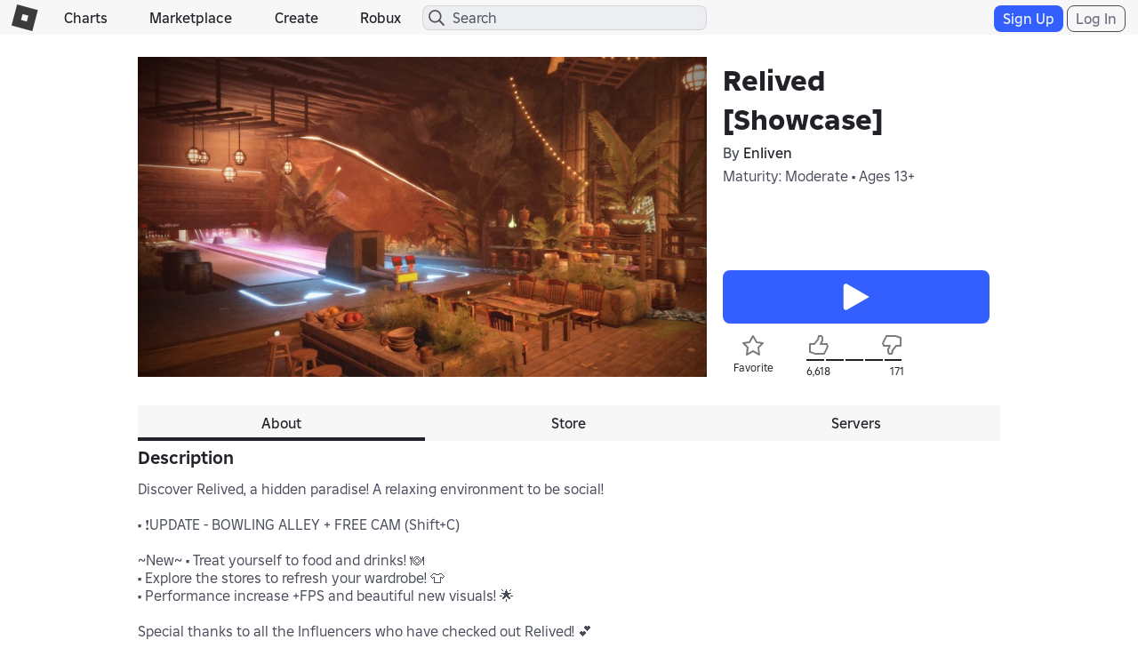

--- FILE ---
content_type: text/html; charset=utf-8
request_url: https://www.roblox.com/games/votingservice/6753096525
body_size: 343
content:

    <li id="voting-section"
        class="voting-panel body"
        data-target-id="6753096525"
        data-total-up-votes="6618"
        data-total-down-votes="171"
        data-vote-modal=""
        data-user-authenticated="false"
        data-vote-url="https://apis.roblox.com/voting-api/vote/asset/6753096525?vote="
        data-register-url=""
        data-account-page-url="">
        <div class="spinner spinner-sm loading"></div>
            <div class="vote-summary">
                <div class="voting-details">
                    <div class="users-vote ">

                        <div class="upvote">
                            <span class="icon-like "></span>
                        </div>

                        <div class="vote-details">
                            <div class="vote-container">
                                <div class="vote-background"></div>
                                <div class="vote-percentage"></div>
                                <div class="vote-mask">
                                    <div class="segment seg-1"></div>
                                    <div class="segment seg-2"></div>
                                    <div class="segment seg-3"></div>
                                    <div class="segment seg-4"></div>
                                </div>
                            </div>

                            <div class="vote-numbers">
                                <div class="count-left">
                                    <span id="vote-up-text" title="6618" class="vote-text">6,618</span>
                                </div>
                                <div class="count-right">
                                    <span id="vote-down-text" title="171" class="vote-text">171</span>

                                    </div>
                            </div>
                        </div>

                        <div class="downvote">
                            <span class="icon-dislike "></span>
                        </div>

                    </div>
                </div>

            </div>
    </li>


--- FILE ---
content_type: application/javascript
request_url: https://js.rbxcdn.com/b1276f149f49946d77191a7c20fda09d4d0abdae469558e9163e1fa5fadd524c.js
body_size: 1244
content:
var Roblox = Roblox || {};
Roblox.LangDynamic = Roblox.LangDynamic || {};
Roblox.LangDynamic["Common.GameSorts"] = {"Label.SuggestedGames":"Suggested","Label.GamesForYou":"Experiences for You","Label.ContinuePlaying":"Continue","Label.Popular":"Popular","Label.TopFavorite":"Top Favorite","Label.Featured":"Featured","Label.Contest":"Contest","Label.MyFavorite":"My Favorite","Label.MyRecent":"My Recent","Label.Experimental":"Recommended","Label.TopGrossing":"Top Earning","Label.TopPaid":"Top Paid","Label.Purchased":"Purchased","Label.TopRated":"Top Rated","Label.BuildersClub":"Builders Club","Label.PersonalServer":"Personal Server","Label.TopRetaining":"Recommended","Label.FriendActivity":"Friend Activity","Label.PersonalizedByLiked":"Because You Liked","Label.PopularInCountry":"Popular in {CountryName}","Label.PopularInVr":"Popular in VR","Label.Favorites":"Favorites","Label.MyFavorites":"My Favorites","Label.FriendsPlaying":"Friends Visiting","Label.PopularNearYou":"Popular Near You","Label.TopResult":"Top Result","MoreResultsFor":"More Results for","Label.MoreResultsFor":"More Results for","Label.PopularWorldwide":"Popular Worldwide","Label.PlayersLove":"People Love","Label.MostEngaging":"Most Engaging","Label.Roleplay":"Roleplay","Label.Adventure":"Adventure","Label.Fighting":"Fighting","Label.Obby":"Obby","Label.Tycoon":"Tycoon","Label.Simulator":"Simulator","Label.UpAndComing":"Up-and-Coming","Label.PopularAmongPremium":"Popular Among Premium","Label.LearnAndExplore":"Learn & Explore","Label.PlayTogether":"Visit Together (10 Robux VIP Servers)","Label.EggHunt":"Egg Hunt","Label.EggHunt2020":"Egg Hunt 2020","Label.LuobuWorkshop":"Luobu Workshop: outstanding creations from dev Creation Contest","Label.Challenge":"Challenge","Label.PlayTogetherFreePrivateServers":"Free Private Servers","Label.PlayTogetherFreeVipServers":"Visit Together (Free VIP Servers)","Label.NewGamesLastWeek":"New experiences last week","Label.NewGamesThisWeek":"New experiences this week","Label.WeekendParty":"Weekend party","Action.SeeAll":"See All ","Label.RecommendedGames":"Recommended","Label.Halloween":"Halloween","Label.LNXSort":"Roblox Presents Lil Nas X Concert Experience","Label.Concert":"Roblox Concert Series","Label.WinterSort":"Winter Sort","Label.Recommended":"Recommended","Label.HotGames":"Hot Experiences","Label.AllCreativity":"All Creativity","Label.Newest":"Newest","Label.Games":"Experiences","Label.ApiError":"Experiences failed to load","Label.PeopleLove":"People Love","Label.TopVoiceGames":"Voice Enabled","Label.BestOfVr":"Best of VR","Label.HalloweenThemed":"Halloween Themed","Label.HalloweenTheme":"Halloween Theme","Label.17Plus":"Exclusive For Ages 17+","Label.Sponsored":"Sponsored","Label.RecommendedForYou":"Recommended For You","AvatarShops":"Avatar Shops","Label.AvatarShops":"Avatar Shops","Label.ImmersiveShops":"Immersive Shops","Label.ExclusiveSubscriptionBenefits":"Exclusive Subscription Benefits","Label.SponsoredAdsDisclosureStatic":"Sponsored Experiences are paid for by Creators. For EU users, they may be shown to you based on general information about your device type, location, and demographics. Outside of the EU, ads may also be shown based on additional information.","Label.CCUBasedSort":"Hot Right Now","Label.CCUBasedSortTooltip":"Top experiences sorted by the number of concurrent users.","Label.TopPlayedNow":"Top Played Now","Label.TopPlayingNow":"Top Playing Now","Label.ContentLoadFailed":"Content failed to load","Label.CohortCCUSubtitle":"Showing player count based on selected filters","Label.CCUBasedCohortSortTooltip":"Top experiences sorted by the number of concurrent users. Player count shown are based on selected device and location filters.","Label.BlendedSerpPeopleAlsoJoin":"People Also Join"};
window.Roblox && window.Roblox.BundleDetector && window.Roblox.BundleDetector.bundleDetected("DynamicLocalizationResourceScript_Common.GameSorts");


--- FILE ---
content_type: application/javascript
request_url: https://js.rbxcdn.com/e778966a23e02f475d8725623a8dc21579b54a939c52738ec1b6565dc15be9bc.js
body_size: 1763
content:
!function(){"use strict";function n(e){void 0===e&&(e={baseUrl:""}),this.configuration=e,this.baseUrl=this.configuration.baseUrl}var a={n:function(e){var n=e&&e.__esModule?function(){return e.default}:function(){return e};return a.d(n,{a:n}),n},d:function(e,n){for(var t in n)a.o(n,t)&&!a.o(e,t)&&Object.defineProperty(e,t,{enumerable:!0,get:n[t]})},o:function(e,n){return Object.prototype.hasOwnProperty.call(e,n)}},l=React,d=a.n(l),u=Roblox,e=a.n(u),t=ReactDOM,o=CoreUtilities,r="access-management-upsell-container-v1",s=ReactUtilities,c=PropTypes,i=a.n(c),p=ReactStyleGuide,m="Modal.Title",f="Modal.ContentText",v="Button.AccountInfo",h="/my/account#!/info",g={OpenAccessManagementVerificationModal:"OpenAccessManagementVerificationModal"},w=(y.prototype.sendEvent=function(e){var n=e.localTime,t=e.target,a=e.eventType,o=e.context,r=e.additionalProperties,s=e.currentUrl,c=e.guestId,e=e.sessionId,n=n.toISOString(),i=new URL("".concat(this.baseUrl,"/pe"));return i.searchParams.append("t",t),i.searchParams.append("evt",a),i.searchParams.append("ctx",o),i.searchParams.append("lt",n),i.searchParams.append("url",s||window.location.href),void 0!==c&&i.searchParams.append("gid",c),void 0!==e&&i.searchParams.append("sid",e),void 0!==r&&Object.keys(r).forEach(function(e){i.searchParams.append(e,(null!==(e=r[e])&&void 0!==e?e:"").toString())}),fetch(i.href,{credentials:"same-origin"})},y.prototype.sendEventViaImg=function(e,n){var t=e.localTime,a=e.target,o=e.eventType,r=e.context,s=e.additionalProperties,c=e.currentUrl,i=e.guestId,e=e.sessionId,t=t.toISOString(),l=new URL("".concat(this.baseUrl,"/e.png"));l.searchParams.append("t",a),l.searchParams.append("evt",o),l.searchParams.append("ctx",r),l.searchParams.append("lt",t),l.searchParams.append("url",c||window.location.href),void 0!==i&&l.searchParams.append("gid",i),void 0!==e&&l.searchParams.append("sid",e),void 0!==s&&Object.keys(s).forEach(function(e){l.searchParams.append(e,(null!==(e=s[e])&&void 0!==e?e:"").toString())});e=new Image;return e.src=l.href,e.onload=function(){void 0!==n&&n(!0)},e.onerror=function(e){void 0!==n&&n(!1),console.error(e)},e},y);function y(e){void 0===e&&(e=new n),this.configuration=e,this.baseUrl=e.baseUrl}var b=function(){return(b=Object.assign||function(e){for(var n,t=1,a=arguments.length;t<a;t++)for(var o in n=arguments[t])Object.prototype.hasOwnProperty.call(n,o)&&(e[o]=n[o]);return e}).apply(this,arguments)},c=u.EnvironmentUrls.domain,E=new w(new n({baseUrl:"https://ecsv2."+c+"/AccessManagementUpsell"})),P={sendEvent:function(e){e={target:e.name,localTime:new Date,eventType:e.type,context:e.context,additionalProperties:b({},e.params)};return E.sendEventViaImg(e)}},w=CoreRobloxUtilities.eventStreamService.eventTypes,c="accessManagementUpsell",M={name:"showModal",type:w.modalAction,context:c,params:{aType:"shown"}},U={name:"accountSettingsClick",type:w.buttonClick,context:c,params:{btn:"accountInfo"}};function O(e){var n=e.translate,t=m,a=f,o=v,r=h,s=(0,l.useState)(!1),e=s[0],c=s[1];function i(){c(!1)}return(0,l.useEffect)(function(){window.addEventListener(g.OpenAccessManagementVerificationModal,function(){c(!0),P.sendEvent(M)},!1)},[]),d().createElement(d().Fragment,null,d().createElement(p.Modal,{show:e,onHide:i,size:"sm","aria-labelledby":"access-management-modal-title",className:"access-management-upsell-modal",scrollable:"true",centered:"true"},d().createElement(p.Modal.Header,{useBaseBootstrapComponent:!0},d().createElement("button",{type:"button",className:"close",id:"access-management-upsell-close-button",onClick:i},d().createElement("span",{className:"icon-close"})),d().createElement(p.Modal.Title,{id:"access-management-modal-title"},n(t))),d().createElement(p.Modal.Body,null,n(a)),d().createElement(p.Modal.Footer,null,d().createElement(p.Button,{variant:p.Button.variants.primary,width:"full",onClick:function(){return e=u.Endpoints.getAbsoluteUrl(r),void("undefined"!=typeof window&&(window.location.href=e,c(!1),P.sendEvent(U)));var e},className:"modal-button"},n(o)))))}O.propTypes={translate:i().func.isRequired};var T=O,A=(0,s.withTranslations)(function(e){return e=e.translate,d().createElement(T,{translate:e})},{common:[],feature:"Feature.AgeVerificationUpsell"}),s=function(){return new Promise(function(n){var e=new CustomEvent(g.OpenAccessManagementVerificationModal,{detail:{closeCallback:function(e){n(e)}}});window.dispatchEvent(e)})};function I(){var e=document.getElementById(r);e?(0,t.render)(d().createElement(A,null),e):window.requestAnimationFrame(I)}e().AccessManagementUpsellService={showAccessManagementVerificationModal:s},(0,o.ready)(function(){r&&I()})}();
//# sourceMappingURL=https://js.rbxcdn.com/286004f816b9824df5785f553920f44e-accessManagementUpsell.bundle.min.js.map

/* Bundle detector */
window.Roblox && window.Roblox.BundleDetector && window.Roblox.BundleDetector.bundleDetected("AccessManagementUpsell");

--- FILE ---
content_type: application/javascript
request_url: https://js.rbxcdn.com/5420af216971fec031b6913820b8f4b9a48ef6ca7f0c7f0541f79cc1ea2ad42b-GameBadges.js
body_size: 4362
content:
!function(){var a={380:function(e,t,a){var n={"./gameBadgesList.html":284};function r(e){e=i(e);return a(e)}function i(e){if(a.o(n,e))return n[e];e=new Error("Cannot find module '"+e+"'");throw e.code="MODULE_NOT_FOUND",e}r.keys=function(){return Object.keys(n)},r.resolve=i,(e.exports=r).id=380},22:function(e,t,a){var n={"./gameBadgesListComponent.js":505};function r(e){e=i(e);return a(e)}function i(e){if(a.o(n,e))return n[e];e=new Error("Cannot find module '"+e+"'");throw e.code="MODULE_NOT_FOUND",e}r.keys=function(){return Object.keys(n)},r.resolve=i,(e.exports=r).id=22},783:function(e,t,a){var n={"./gameBadgesConstants.js":754};function r(e){e=i(e);return a(e)}function i(e){if(a.o(n,e))return n[e];e=new Error("Cannot find module '"+e+"'");throw e.code="MODULE_NOT_FOUND",e}r.keys=function(){return Object.keys(n)},r.resolve=i,(e.exports=r).id=783},347:function(e,t,a){var n={"./gameBadgesListController.js":95};function r(e){e=i(e);return a(e)}function i(e){if(a.o(n,e))return n[e];e=new Error("Cannot find module '"+e+"'");throw e.code="MODULE_NOT_FOUND",e}r.keys=function(){return Object.keys(n)},r.resolve=i,(e.exports=r).id=347},602:function(e,t,a){var n={"./gameBadgesLanguageService.js":31};function r(e){e=i(e);return a(e)}function i(e){if(a.o(n,e))return n[e];e=new Error("Cannot find module '"+e+"'");throw e.code="MODULE_NOT_FOUND",e}r.keys=function(){return Object.keys(n)},r.resolve=i,(e.exports=r).id=602},525:function(e){function i(e){return e.replace(/([a-z])([A-Z])/g,"$1-$2").toLowerCase()}function o(e){return e.split("/").pop().replace(".html","")}var t={importFilesUnderPath:function(e){e.keys().forEach(e)},templateCacheGenerator:function(e,t,n,r){return e.module(t,[]).run(["$templateCache",function(a){n&&n.keys().forEach(function(e){var t=i(o(e));a.put(t,n(e))}),r&&r.keys().forEach(function(e){var t=i(o(e));a.put(t,r(e).replace(/<\/?script[^>]*>/gi,""))})}])}};e.exports=t},505:function(e,t,a){"use strict";a.r(t);var n={templateUrl:"game-badges-list",bindings:{universeId:"<"},controller:"gameBadgesListController"};a(437).A.component("gameBadgesList",n),t.default=n},754:function(e,t,a){"use strict";a.r(t);var n=a(437),r=a(577),r={badgePageLoadSize:100,layout:{minimumDisplayedBadgeCount:3,badgeCountPerPage:25},urls:{getGameBadges:r.EnvironmentUrls.badgesApi+"/v1/universes/{universeId}/badges"}};n.A.constant("gameBadgesConstants",r),t.default=r},95:function(e,t,a){"use strict";a.r(t);var n=a(127),l=a.n(n),a=a(437);function r(e,a,t,n,r){function i(e){var t=100*e.statistics.winRatePercentage;return{id:e.id,name:e.displayName||e.name,description:e.displayDescription||e.description,winRatePercentage:t,awardedCount:e.statistics.awardedCount,pastDayAwardedCount:e.statistics.pastDayAwardedCount,rarityName:a.getRarityName(t),detailsPageUrl:n("seoUrl")("badges",e.id,e.name)}}function o(){s.badges.displayedBadgeCount>=s.badges.data.length&&s.badges.pager.canLoadNextPage()&&s.badges.pager.loadNextPage()}var s=this;s.layout=l().extend({},e.layout),s.badges={displayedBadgeCount:s.layout.minimumDisplayedBadgeCount,data:[],pager:t.createPager({sortOrder:t.sortOrder.Asc,pageSize:s.layout.badgeCountPerPage,loadPageSize:e.badgePageLoadSize,getCacheKeyParameters:function(){return{universeId:s.universeId}},getRequestUrl:function(){return n("formatString")(e.urls.getGameBadges,{universeId:s.universeId})},loadSuccess:function(e){e.forEach(function(e){e.enabled&&s.badges.data.push(i(e))}),o()}})},s.seeMore=function(){var e=s.layout.badgeCountPerPage-s.badges.displayedBadgeCount%s.layout.badgeCountPerPage;s.badges.displayedBadgeCount+=e,o()},s.getRarityName=a.getRarityName,s.translateBadgeFromResponse=i;s.$onInit=function(){s.thumbnailTypes=r.thumbnailTypes,s.badges.pager.loadFirstPage()}}r.$inject=["gameBadgesConstants","badgesLanguageService","cursorPaginationService","$filter","thumbnailConstants"],a.A.controller("gameBadgesListController",r),t.default=r},437:function(e,t,a){"use strict";var n=a(127),n=a.n(n),r=a(577),n=n().module("gameBadges",["robloxApp","cursorPagination","gameBadgesTemplates","thumbnails"]).config(["languageResourceProvider",function(e){var t=(new r.TranslationResourceProvider).getTranslationResource("Feature.GameBadges");e.setTranslationResources([t])}]);t.A=n},31:function(e,t,a){"use strict";a.r(t);a=a(437);function n(e){var r={1:e.get("Label.RarityImpossible"),5:e.get("Label.RarityInsane"),10:e.get("Label.RarityExtreme"),20:e.get("Label.RarityHard"),30:e.get("Label.RarityChallenging"),50:e.get("Label.RarityModerate"),70:e.get("Label.RarityEasy"),80:e.get("Label.RarityCakeWalk"),100:e.get("Label.RarityFreebie")};return{getRarityName:function(e){for(var t=Object.keys(r),a=0;a<t.length;a++){var n=Number(t[a]);if(e<=n)return r[n]}return r[100]}}}n.$inject=["languageResource"],a.A.factory("badgesLanguageService",n),t.default=n},284:function(e){e.exports='<div class="stack badge-container" ng-if="$ctrl.badges.data.length > 0"> <div class="container-header"> <h2 ng-bind="\'HeadingGameBadges\' | translate"></h2> </div> <ul class="stack-list"> <li ng-repeat="badge in $ctrl.badges.data | limitTo: $ctrl.badges.displayedBadgeCount" class="stack-row badge-row"> <div class="badge-image"> <a href="{{ badge.detailsPageUrl }}"> <thumbnail-2d thumbnail-type="$ctrl.thumbnailTypes.badgeIcon" thumbnail-target-id="badge.id"/> </a> </div> <div class="badge-content"> <div class="badge-data-container"> <div class="font-header-2 badge-name" ng-bind="badge.name"></div> <p class="para-overflow" ng-bind="badge.description"></p> </div> <ul class="badge-stats-container"> <li> <div class="text-label" ng-bind="\'LabelRarity\' | translate"></div> <div class="font-header-2 badge-stats-info">{{ badge.winRatePercentage | number : 1 }}% ({{ badge.rarityName }})</div> </li> <li> <div class="text-label" ng-bind="\'LabelWonYesterday\' | translate"></div> <div class="font-header-2 badge-stats-info" ng-bind="badge.pastDayAwardedCount"></div> </li> <li> <div class="text-label" ng-bind="\'LabelWonEver\' | translate"></div> <div class="font-header-2 badge-stats-info" ng-bind="badge.awardedCount"></div> </li> </ul> </div> </li> <li ng-if="$ctrl.badges.displayedBadgeCount < $ctrl.badges.data.length"> <button type="button" class="btn-full-width btn-control-sm" ng-bind="\'LabelSeeMore\' | translate" ng-click="$ctrl.seeMore()"></button> </li> </ul> </div>'},577:function(e){"use strict";e.exports=Roblox},127:function(e){"use strict";e.exports=angular}},n={};function B(e){var t=n[e];if(void 0!==t)return t.exports;t=n[e]={exports:{}};return a[e](t,t.exports,B),t.exports}B.n=function(e){var t=e&&e.__esModule?function(){return e.default}:function(){return e};return B.d(t,{a:t}),t},B.d=function(e,t){for(var a in t)B.o(t,a)&&!B.o(e,a)&&Object.defineProperty(e,a,{enumerable:!0,get:t[a]})},B.o=function(e,t){return Object.prototype.hasOwnProperty.call(e,t)},B.r=function(e){"undefined"!=typeof Symbol&&Symbol.toStringTag&&Object.defineProperty(e,Symbol.toStringTag,{value:"Module"}),Object.defineProperty(e,"__esModule",{value:!0})},function(){"use strict";function o(e){var a=e.badge,n=e.translate,e=(0,s.useMemo)(function(){return t=100*(e=a).statistics.winRatePercentage,{id:e.id,name:e.displayName||e.name,description:e.displayDescription||e.description,winRatePercentage:t,rarityLabel:t.toFixed(1)+"% ("+n(g(t))+")",pastDayAwardedCount:e.statistics.pastDayAwardedCount,awardedCount:e.statistics.awardedCount,url:b(e.id,e.name)};var e,t},[a]);return f().createElement("li",{className:"stack-row badge-row"},f().createElement("div",{className:"badge-image"},f().createElement(m.Link,{url:e.url},f().createElement(r.Thumbnail2d,{containerClass:"badge-image-container",targetId:e.id,format:r.ThumbnailFormat.webp,type:r.ThumbnailTypes.badgeIcon,size:r.ThumbnailBadgeIconSize.size150}))),f().createElement("div",{className:"badge-content"},f().createElement("div",{className:"badge-data-container"},f().createElement("div",{className:"font-header-2 badge-name"},e.name),f().createElement("p",{className:"para-overflow"},e.description)),f().createElement("ul",{className:"badge-stats-container"},f().createElement("li",null,f().createElement("div",{className:"text-label"},n(y.LabelRarity)),f().createElement("div",{className:"font-header-2 badge-stats-info"},e.rarityLabel)),f().createElement("li",null,f().createElement("div",{className:"text-label"},n(y.LabelWonYesterday)),f().createElement("div",{className:"font-header-2 badge-stats-info"},e.pastDayAwardedCount)),f().createElement("li",null,f().createElement("div",{className:"text-label"},n(y.LabelWonEver)),f().createElement("div",{className:"font-header-2 badge-stats-info"},e.awardedCount)))))}var e=B(127),t=B.n(e),a=B(525),s=React,f=B.n(s),n=ReactUtilities,m=ReactStyleGuide,r=RobloxThumbnails,l=CoreUtilities,i=B(577),u=l.urlService.composeQueryString,d={translationMap:{HeadingGameBadges:"HeadingGameBadges",LabelRarity:"LabelRarity",LabelSeeMore:"LabelSeeMore",LabelWonYesterday:"LabelWonYesterday",LabelWonEver:"LabelWonEver",LabelRarityImpossible:"Label.RarityImpossible",LabelRarityInsane:"Label.RarityInsane",LabelRarityExtreme:"Label.RarityExtreme",LabelRarityHard:"Label.RarityHard",LabelRarityChallenging:"Label.RarityChallenging",LabelRarityModerate:"Label.RarityModerate",LabelRarityEasy:"Label.RarityEasy",LabelRarityCakeWalk:"Label.RarityCakeWalk",LabelRarityFreebie:"Label.RarityFreebie"},badgePageSize:20,badgePageLoadSize:100,minimumDisplayedBadgeCount:3,urls:{getGameBadges:function(e,t,a){return{url:i.EnvironmentUrls.badgesApi+"/v1/universes/"+e+"/badges?"+u({cursor:t,limit:a,languageCode:(new i.Intl).getRobloxLocale(),sortOrder:"Asc"}),withCredentials:!0}}}},c=d.translationMap,g=function(t){var e={1:c.LabelRarityImpossible,5:c.LabelRarityInsane,10:c.LabelRarityExtreme,20:c.LabelRarityHard,30:c.LabelRarityChallenging,50:c.LabelRarityModerate,70:c.LabelRarityEasy,80:c.LabelRarityCakeWalk,100:c.LabelRarityFreebie};return e[Object.keys(e).sort(function(e,t){return Number(e)-Number(t)}).find(function(e){return t<=Number(e)})||100]},b=function(e,t){return l.urlService.getAbsoluteUrl("/badges/"+e+"/"+l.seoName.formatSeoName(t))},y=d.translationMap,p=function(e,o,s,l){return new(s=s||Promise)(function(a,t){function n(e){try{i(l.next(e))}catch(e){t(e)}}function r(e){try{i(l.throw(e))}catch(e){t(e)}}function i(e){var t;e.done?a(e.value):((t=e.value)instanceof s?t:new s(function(e){e(t)})).then(n,r)}i((l=l.apply(e,o||[])).next())})},v=function(a,n){var r,i,o,s={label:0,sent:function(){if(1&o[0])throw o[1];return o[1]},trys:[],ops:[]},e={next:t(0),throw:t(1),return:t(2)};return"function"==typeof Symbol&&(e[Symbol.iterator]=function(){return this}),e;function t(t){return function(e){return function(t){if(r)throw new TypeError("Generator is already executing.");for(;s;)try{if(r=1,i&&(o=2&t[0]?i.return:t[0]?i.throw||((o=i.return)&&o.call(i),0):i.next)&&!(o=o.call(i,t[1])).done)return o;switch(i=0,o&&(t=[2&t[0],o.value]),t[0]){case 0:case 1:o=t;break;case 4:return s.label++,{value:t[1],done:!1};case 5:s.label++,i=t[1],t=[0];continue;case 7:t=s.ops.pop(),s.trys.pop();continue;default:if(!(o=0<(o=s.trys).length&&o[o.length-1])&&(6===t[0]||2===t[0])){s=0;continue}if(3===t[0]&&(!o||t[1]>o[0]&&t[1]<o[3])){s.label=t[1];break}if(6===t[0]&&s.label<o[1]){s.label=o[1],o=t;break}if(o&&s.label<o[2]){s.label=o[2],s.ops.push(t);break}o[2]&&s.ops.pop(),s.trys.pop();continue}t=n.call(a,s)}catch(e){t=[6,e],i=0}finally{r=o=0}if(5&t[0])throw t[1];return{value:t[0]?t[1]:void 0,done:!0}}([t,e])}}},h=d.urls,L=function(r,i,o){return p(void 0,void 0,Promise,function(){var t,a,n;return v(this,function(e){switch(e.label){case 0:return[4,l.httpService.get(h.getGameBadges(r,i,o))];case 1:return n=e.sent().data,t=n.data,a=n.nextPageCursor,n=n.previousPageCursor,[2,{data:t.filter(function(e){return e.enabled}),nextPageCursor:a,previousPageCursor:n}]}})})},e={common:[],feature:"Feature.GameBadges"},w=function(e,o,s,l){return new(s=s||Promise)(function(a,t){function n(e){try{i(l.next(e))}catch(e){t(e)}}function r(e){try{i(l.throw(e))}catch(e){t(e)}}function i(e){var t;e.done?a(e.value):((t=e.value)instanceof s?t:new s(function(e){e(t)})).then(n,r)}i((l=l.apply(e,o||[])).next())})},R=function(a,n){var r,i,o,s={label:0,sent:function(){if(1&o[0])throw o[1];return o[1]},trys:[],ops:[]},e={next:t(0),throw:t(1),return:t(2)};return"function"==typeof Symbol&&(e[Symbol.iterator]=function(){return this}),e;function t(t){return function(e){return function(t){if(r)throw new TypeError("Generator is already executing.");for(;s;)try{if(r=1,i&&(o=2&t[0]?i.return:t[0]?i.throw||((o=i.return)&&o.call(i),0):i.next)&&!(o=o.call(i,t[1])).done)return o;switch(i=0,o&&(t=[2&t[0],o.value]),t[0]){case 0:case 1:o=t;break;case 4:return s.label++,{value:t[1],done:!1};case 5:s.label++,i=t[1],t=[0];continue;case 7:t=s.ops.pop(),s.trys.pop();continue;default:if(!(o=0<(o=s.trys).length&&o[o.length-1])&&(6===t[0]||2===t[0])){s=0;continue}if(3===t[0]&&(!o||t[1]>o[0]&&t[1]<o[3])){s.label=t[1];break}if(6===t[0]&&s.label<o[1]){s.label=o[1],o=t;break}if(o&&s.label<o[2]){s.label=o[2],s.ops.push(t);break}o[2]&&s.ops.pop(),s.trys.pop();continue}t=n.call(a,s)}catch(e){t=[6,e],i=0}finally{r=o=0}if(5&t[0])throw t[1];return{value:t[0]?t[1]:void 0,done:!0}}([t,e])}}},C=function(e,t){for(var a=0,n=t.length,r=e.length;a<n;a++,r++)e[r]=t[a];return e},E=d.translationMap,P=d.minimumDisplayedBadgeCount,x=d.badgePageSize,N=d.badgePageLoadSize,n=(0,n.withTranslations)(function(e){var l=e.universeId,t=e.translate,a=(0,s.useState)(P),n=a[0],r=a[1],e=(0,s.useState)(void 0),i=e[0],u=e[1],a=(0,s.useState)([]),e=a[0],d=a[1],c=(0,s.useRef)(n),g=(0,s.useRef)(e.length),b=function(r,i,o,s){return w(void 0,void 0,void 0,function(){var t,a,n;return R(this,function(e){switch(e.label){case 0:if(!(i||c.current>=g.current&&o))return[3,4];e.label=1;case 1:return e.trys.push([1,3,,4]),[4,L(l,o,s)];case 2:return t=e.sent(),n=t.nextPageCursor,a=t.data,g.current+=a.length,d(function(e){return C(C([],e),a)}),u(n),b(r,!1,n,s),[3,4];case 3:return n=e.sent(),console.error(n),[3,4];case 4:return[2]}})})};return(0,s.useEffect)(function(){b(l,!0,void 0,N)},[]),0===e.length?null:f().createElement("div",{className:"stack badge-container game-badges-list"},f().createElement("div",{className:"container-header"},f().createElement("h3",null,t(E.HeadingGameBadges))),f().createElement("ul",{className:"stack-list"},e.slice(0,n).map(function(e){return f().createElement(o,{key:e.id,badge:e,translate:t})})),n<e.length&&f().createElement("li",null,f().createElement(m.Button,{variant:m.Button.variants.control,width:m.Button.widths.full,onClick:function(){r(function(e){var t=x-e%x;return c.current+=t,t+e}),b(l,!1,i,N)}},t(E.LabelSeeMore))))},e),k=B(437),e=B(380);(0,a.templateCacheGenerator)(t(),"gameBadgesTemplates",e),(0,a.importFilesUnderPath)(B(783)),(0,a.importFilesUnderPath)(B(602)),(0,a.importFilesUnderPath)(B(347)),(0,a.importFilesUnderPath)(B(22)),t().element(function(){t().bootstrap("#game-badges-container",[k.A.name])}),window.Roblox.GameBadgesList=n}()}();
//# sourceMappingURL=https://sourcemaps.rbxcdn.com/f78353bbde0eeecd16ad3cc58f9ee1be-gameBadges.bundle.min.js.map

/* Bundle detector */
window.Roblox && window.Roblox.BundleDetector && window.Roblox.BundleDetector.bundleDetected("GameBadges");